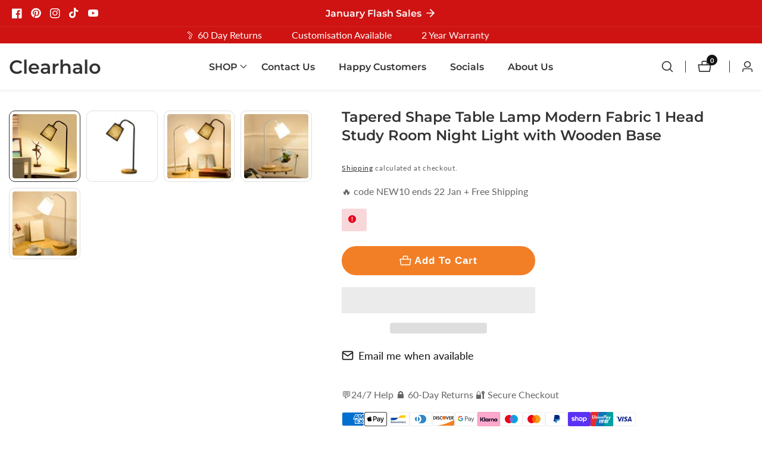

--- FILE ---
content_type: text/css
request_url: https://www.clearhalo.com/cdn/shop/t/54/assets/share-button.css?v=111960493750916131921762015096
body_size: -117
content:
.social-links a{display:inline-flex;margin:0 10px 10px 0;padding:.5rem .2rem;font-size:1.6rem;align-items:center;color:rgba(var(--color-link),var(--alpha-link))}.social-links svg{width:1.6rem}.share-button{position:relative;padding:5px 10px;align-items:center;margin-right:0}.social__share--text{margin-left:5px}.social__share_box>div+.share-button{margin-bottom:1rem}.social-links a:hover .social__share--text{text-decoration:underline;text-underline-offset:3px}.share-button details{width:fit-content}.share-button__button{font-size:1.6rem;display:flex;align-items:center;color:rgba(var(--color-link),var(--alpha-link));margin-left:0;padding-left:0}.share-button__button:hover,details[open]>.share-button__button{color:rgb(var(--color-link))}details[open]>.share-button__fallback{animation:animateMenuOpen var(--duration-default) ease}.share-button__button:hover{text-decoration:underline;text-underline-offset:.3rem}.share-button__button,.share-button__fallback button{cursor:pointer;background-color:transparent;border:none}.share-button__button .icon-share{margin-right:1rem}.share-button__fallback{background:rgb(var(--color-background));display:flex;align-items:center;position:absolute;top:3rem;left:.1rem;z-index:3;width:100%;min-width:31rem;box-shadow:0 0 0 .1rem rgba(var(--color-foreground),.55)}.share-button__fallback button{width:4.4rem;height:4.4rem;padding:0;flex-shrink:0;display:flex;justify-content:center;align-items:center}.share-button__fallback button:hover{color:rgba(var(--color-foreground),.75)}.share-button__fallback button:hover svg{transform:scale(1.07)}.share-button__close:not(.hidden)+.share-button__copy{display:none}.share-button__close,.share-button__copy{background-color:transparent;color:rgb(var(--color-foreground))}.share-button__fallback .field__input{box-shadow:none;text-overflow:ellipsis;white-space:nowrap;overflow:hidden}.share-button__fallback .icon{width:1.5rem;height:1.5rem}.share-button__message:not(:empty){display:flex;align-items:center;width:100%;height:100%;margin-top:0;padding:.8rem 0 .8rem 1.5rem}.share-button__message:not(:empty):not(.hidden)~*{display:none}.product__info-container .social__share_box{margin:2rem 0 0}.social__share_box.d-flex{flex-wrap:wrap}span.social-links{display:flex;flex-wrap:wrap}
/*# sourceMappingURL=/cdn/shop/t/54/assets/share-button.css.map?v=111960493750916131921762015096 */
